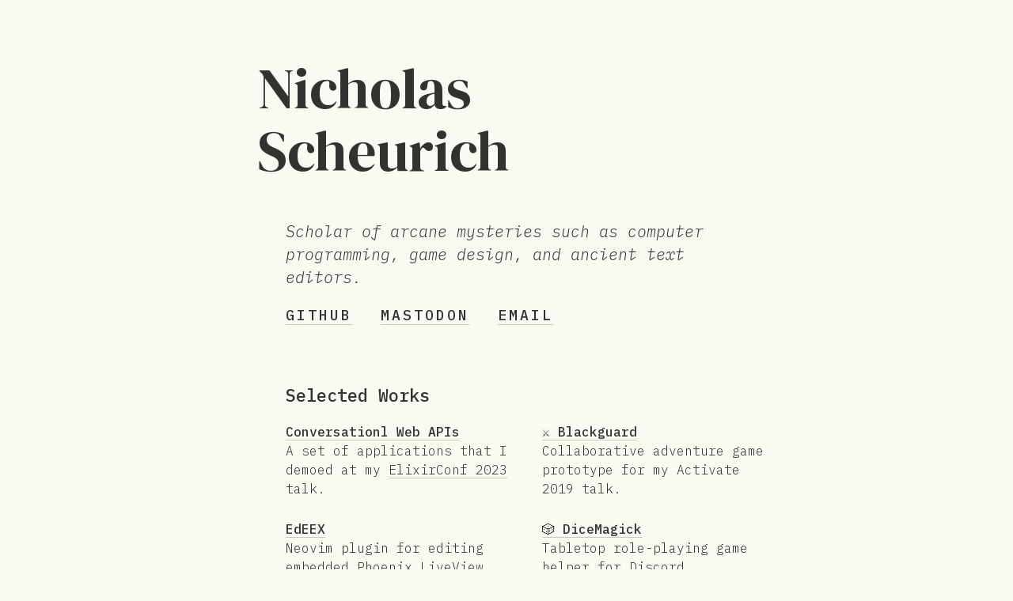

--- FILE ---
content_type: text/html; charset=utf-8
request_url: https://scheurich.haus/
body_size: 756
content:
<!DOCTYPE html><html lang="en-US"><head>
    <meta charset="UTF-8">
    <title>Nicholas Scheurich</title>
    <meta name="description" content="The personal website of Nicholas Scheurich.">
    <meta name="viewport" content="width=device-width, initial-scale=1">
    <link href="https://fonts.googleapis.com/css?family=DM+Serif+Display|IBM+Plex+Mono:300i,300,500&amp;display=swap" rel="stylesheet">
    <link href="main.css" rel="stylesheet">
  </head>

  <body>
    <div itemscope="" itemtype="http://schema.org/Person">
      <header role="header">
        <h1 itemprop="name">Nicholas Scheurich</h1>
      </header>

      <main>
        <p class="description">
          Scholar of arcane mysteries such as
          <span itemprop="knowsAbout">
            computer programming, game design, and ancient text editors.
          </span>
        </p>

        <ul class="links">
          <li><a href="https://github.com/ngscheurich">GitHub</a></li>
          <li><a href="https://indieweb.social/@ngscheurich">Mastodon</a></li>
          <li>
            <a itemprop="email" href="mailto:hello@scheurich.haus">Email</a>
          </li>
        </ul>
      </main>

      <aside>
        <h2>Selected Works</h2>

        <dl>
          <div>
            <dt>
              <a href="https://github.com/ngscheurich/elixirconf-2023">Conversationl Web APIs</a>
            </dt>
            <dd>
              A set of applications that I demoed at my
              <a href="https://2023.elixirconf.com/">ElixirConf 2023</a> talk.
            </dd>
          </div>

          <div>
            <dt>
              <a href="https://github.com/activate-game/blackguard">Blackguard</a>
            </dt>
            <dd>
              Collaborative adventure game prototype for my Activate 2019 talk.
            </dd>
          </div>

          <div>
            <dt>
              <a href="https://github.com/ngscheurich/edeex.nvim">EdEEX</a>
            </dt>
            <dd>
              Neovim plugin for editing embedded
              <a href="https://hexdocs.pm/phoenix_live_view/Phoenix.LiveView.html">Phoenix LiveView</a>
              templates.
            </dd>
          </div>

          <div>
            <dt>
              <a href="https://github.com/ngscheurich/dice_magick">DiceMagick</a>
            </dt>
            <dd>
              Tabletop role-playing game helper for
              <a href="https://discord.com">Discord</a>.
            </dd>
          </div>

          <div>
            <dt>
              <a href="https://github.com/ngscheurich/twine-starter">Twine Starter</a>
            </dt>
            <dd>
              <a href="https://twinery.org/">Twine</a> boilerplate for the
              modern developer.
            </dd>
          </div>

          <div>
            <dt><a href="https://github.com/ngscheurich/mutiny">Mutiny</a></dt>
            <dd>
              Simple database immutability for
              <a href="https://hexdocs.pm/ecto/getting-started.html">Ecto</a>
              apps.
            </dd>
          </div>

          <div>
            <dt>
              <a href="https://github.com/ngscheurich/systems">Systems</a>
            </dt>
            <dd>Configuration files for my computer systems.</dd>
          </div>
        </dl>
      </aside>
    </div>
  

</body></html>

--- FILE ---
content_type: text/css; charset=UTF-8
request_url: https://scheurich.haus/main.css
body_size: 283
content:
html {
  font: 300 16px/1.5 "IBM Plex Mono", monospace;
}

body {
  background-color: rgba(250, 249, 242);
  color: rgba(0, 0, 0, 0.8);
  margin: 0;
  padding: 1rem;
  display: flex;
  justify-content: center;
}

ul {
  list-style: none;
  padding: 0;
}

a {
  color: rgba(0, 0, 0, 0.8);
  text-decoration: none;
  border-bottom: 1px solid rgba(0, 0, 0, 0.2);
  transition: 0.2s color;
}

a:hover,
a:focus {
  color: rgba(0, 0, 0, 0.4);
}

[itemprop="name"] {
  font: 4rem/1.1 "DM Serif Display", serif;
  margin-top: 0;
  max-width: 20rem;
}

main {
  max-width: 33rem;
  margin-bottom: 4rem;
}

.description {
  font-size: 1.1rem;
  font-style: italic;
}

.links {
  font-size: 1rem;
  text-transform: uppercase;
  letter-spacing: 3px;
  font-weight: 500;
  display: flex;
}

.links li {
  margin-right: 2rem;
}

h2 {
  font-size: 1.2em;
  font-weight: 500;
}

dl {
  max-width: 33rem;
  grid-template-columns: 50% 50%;
  grid-gap: 1.5rem;
  font-size: 0.9rem;
}

dt {
  font-weight: 500;
}

dd {
  margin: 0 0 1.5rem 0;
}

a[href$="blackguard"]::before {
  content: "⚔️ ";
}

a[href$="edeex"]::before {
  content: "📝 ";
}

a[href$="dice_magick"]::before {
  content: "🎲 ";
}

a[href$="systems"]::before {
  content: "⚙️ ";
}

a[href$="twine-starter"]::before {
  content: "📖 ";
}

a[href$="mutiny"]::before {
  content: "🚫 ";
}

@media only screen and (min-width: 768px) {
  html {
    font-size: 18px;
  }

  body {
    padding: 4rem;
  }

  main,
  aside {
    padding-left: 2rem;
  }

  dl {
    display: grid;
  }

  dd {
    margin-bottom: 0;
  }
}
